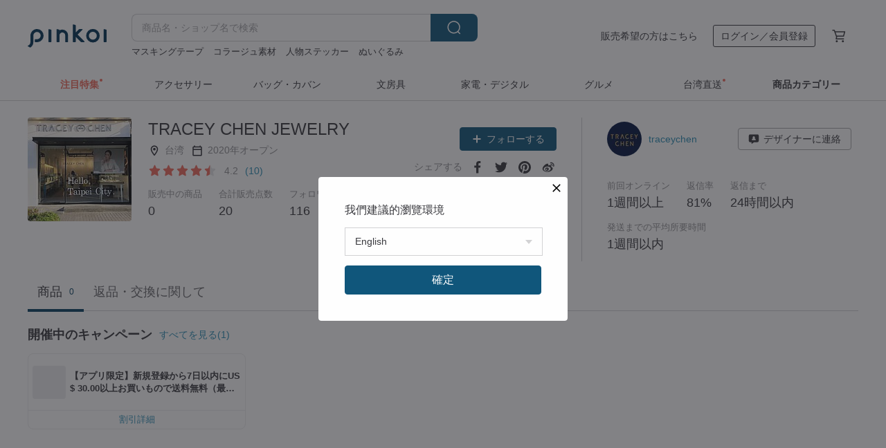

--- FILE ---
content_type: text/javascript
request_url: https://cdn02.pinkoi.com/media/js/intl_ja.43d2fb6a290a3c46467ce17bea07d427.js
body_size: 274
content:
var l10n = {"": {"Content-Transfer-Encoding": "8bit", "Content-Type": "text/plain; charset=UTF-8", "Generated-By": "Babel 2.17.0", "Language": "ja_JP", "Language-Team": "Japanese", "Last-Translator": "", "MIME-Version": "1.0", "Plural-Forms": "nplurals=1; plural=0;", "Project-Id-Version": "pinkoi-marketplace", "Report-Msgid-Bugs-To": "EMAIL@ADDRESS", "X-Crowdin-Language": "ja", "X-Crowdin-Project": "pinkoi-marketplace", "X-Crowdin-Project-ID": "530632"}};